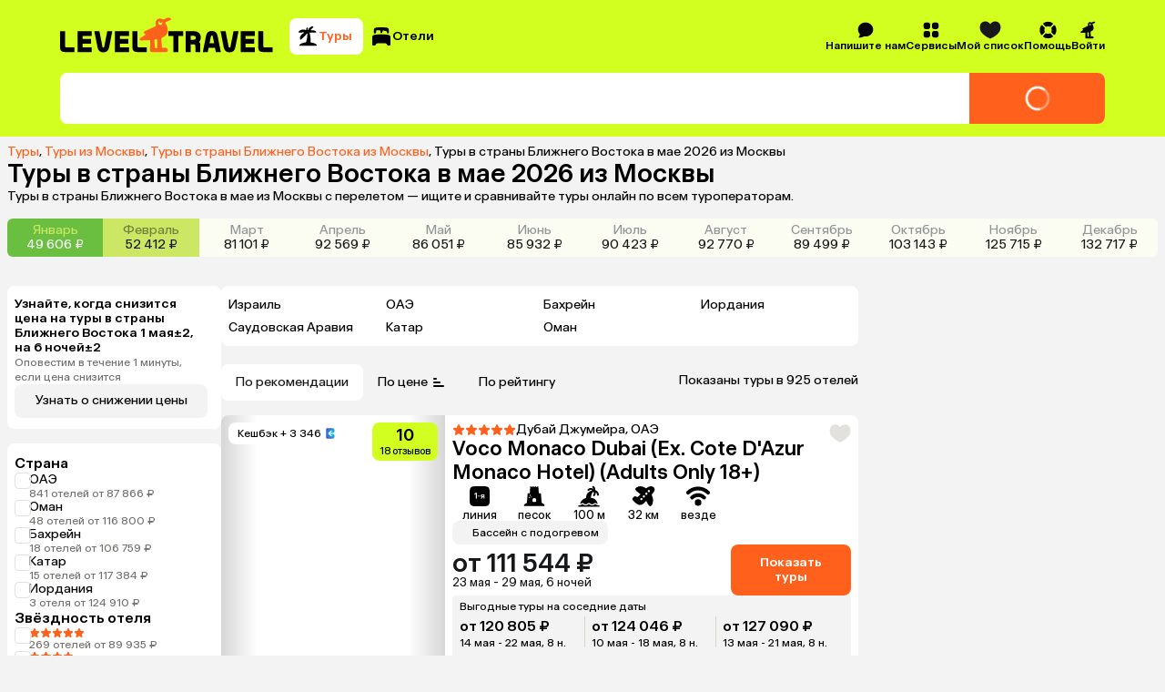

--- FILE ---
content_type: text/css
request_url: https://assets.cdn.level.travel/assets/next/prod/_next/static/css/cfb62b828c61f8aa.css
body_size: 5453
content:
.WishlistSorting_container__ylcV5{display:flex;flex-direction:column;gap:.5em}.WishlistSorting_label__mXfE_{font-size:1rem;line-height:1.25rem}.WishlistSorting_sortingOption__kJzip{display:flex;align-items:center;align-self:stretch;justify-content:space-between;padding:1em .5em}.WishlistSorting_title___yvXd{padding:.5em .5em 0;font-weight:700;font-size:1.125rem;line-height:1.375rem}.RadioButton_radio__Z8p_p{position:relative;width:1.5rem;height:1.5rem;flex-shrink:0;margin:0;-webkit-appearance:none;-moz-appearance:none;appearance:none;outline:none}.RadioButton_radio__Z8p_p:before{position:relative;display:block;width:100%;height:100%;border:.0625rem solid #919499;border-radius:50%;content:"";-o-object-fit:contain;object-fit:contain}.RadioButton_radio__Z8p_p:checked:before{border:none;background:var(--secondary);box-shadow:none}.RadioButton_radio__Z8p_p:checked:after{position:absolute;top:50%;left:50%;display:block;width:50%;height:50%;border-radius:50%;background:#fff;content:"";transform:translate(-50%,-50%)}.PriceFilter_resetFilterItem__yQzAU.PriceFilter_resetFilterItem__yQzAU{padding:.375em .625em .375em .75em;gap:.25em;font-size:.875rem;line-height:1rem}.PriceFilter_deleteIcon__hMjTX{height:1em}.PriceFilter_deleteIcon__hMjTX>path{fill:var(--grey-1)}.PriceFilter_container__YWl8U{position:relative;display:flex;height:7em;flex-direction:column;gap:.5em}.PriceFilter_mobileContainer__qpXqv{height:100%}.PriceFilter_heading__gQOu8{font-size:1.125rem;font-weight:500;line-height:1.25rem}@media (min-width:992px){.PriceFilter_heading__gQOu8{font-size:1rem;line-height:1.25rem}}.PriceFilter_refreshIcon__nVaKZ{position:absolute;right:0;height:1.313em;cursor:pointer}.PriceFilter_refreshIcon__nVaKZ>path{fill:#73716e}.PriceFilter_mobileRefreshIcon__xuNa_{height:1.125em}.PriceFilter_inputContainer__ZLmLA{display:flex;flex-shrink:0;gap:.25em}.PriceFilter_inputItem__zcuUg{position:relative}.PriceFilter_inputItem__zcuUg,.PriceFilter_inputItem__zcuUg .PriceFilter_inputItem__zcuUg{font-size:.875rem;line-height:1rem}.PriceFilter_mobileInputItem__yaPhk{flex-grow:1;font-size:1rem;line-height:1.25rem}.PriceFilter_mobileInputItem__yaPhk .PriceFilter_input__tIvHn{font-size:1rem;line-height:1.25rem}.PriceFilter_input__tIvHn{height:2.438rem;padding:.5rem 1.25rem .5rem 1.563rem;text-align:right}.PriceFilter_leftLabel__JI0BD{left:.5em}.PriceFilter_leftLabel__JI0BD,.PriceFilter_rightLabel__CwUOB{position:absolute;z-index:1;top:50%;pointer-events:none;transform:translateY(-50%)}.PriceFilter_rightLabel__CwUOB{right:.5em}.PriceFilter_disabled__XgXAy{opacity:var(--disabled-opacity)}.PriceSegmentFilter_container__2HYy9{display:flex;height:100%;flex-wrap:nowrap;align-items:flex-end;gap:4px}.PriceSegmentFilter_button__zYTKU{position:relative;min-width:0;flex-grow:1;flex-shrink:0}.PriceSegmentFilter_button__zYTKU:after{position:absolute;bottom:0;left:0;width:100%;height:100%;border-radius:var(--border-radius);background:var(--grey3);content:"";transform:scaleY(-1)}.PriceSegmentFilter_button__zYTKU:hover:after{background:var(--grey2)}.PriceSegmentFilter_selected__YbmuQ:after,.PriceSegmentFilter_selected__YbmuQ:hover:after{background:var(--secondary)}.PriceSegmentFilter_disabled__jEVez:after{opacity:var(--disabled-opacity)}.NoFilteredPrice_resetFilterItem__qBhYf.NoFilteredPrice_resetFilterItem__qBhYf{padding:.375rem .625rem .375rem .75rem;gap:.25rem;text-align:start;font-size:.875rem;line-height:1rem}.NoFilteredPrice_deleteIcon__E0JHh{height:1rem}.NoFilteredPrice_deleteIcon__E0JHh>path{fill:var(--grey-1)}.NoFilteredPrice_disabled___Qdtq{cursor:not-allowed;opacity:.6}.NoFilteredPrice_strikethrough__w00po{text-decoration:line-through}.MobileHotelNameFilterName_container__TpaWE{display:flex;flex-direction:column;gap:.5rem}.MobileHotelNameFilterName_heading__VTEWa{display:flex;font-size:1.125rem;font-weight:500;gap:.25rem;line-height:1.25rem}@media (min-width:992px){.MobileHotelNameFilterName_heading__VTEWa{font-size:1rem;line-height:1.25rem}}.MobileHotelNameFilterName_fakeInput__U44bm,.MobileHotelNameFilterName_input__4pKeJ{position:relative;display:flex;align-items:center;border:.0625rem solid var(--grey2);border-radius:var(--border-radius);gap:.5rem}.MobileHotelNameFilterName_fakeInput__U44bm{padding:.75rem 2.25rem}.MobileHotelNameFilterName_magnifierIcon__k5Rtf{position:absolute;z-index:1;left:.5rem;width:1.25rem;height:1.25rem}.MobileHotelNameFilterName_magnifierIcon__k5Rtf path{fill:var(--grey2)}.MobileHotelNameFilterName_magnifierIconActive__HHISC path{fill:var(--black)}.MobileHotelNameFilterName_placeholder__CjfvJ{color:var(--grey2)}.MobileHotelNameFilterName_innerInput__RMZyF.MobileHotelNameFilterName_innerInput__RMZyF{padding:.75rem 2.25rem;border:none;color:var(--black);font-size:1rem;line-height:1.25rem;outline:none}.MobileHotelNameFilterName_innerInput__RMZyF.MobileHotelNameFilterName_innerInput__RMZyF:-moz-placeholder-shown{color:var(--grey2)}.MobileHotelNameFilterName_innerInput__RMZyF.MobileHotelNameFilterName_innerInput__RMZyF:placeholder-shown{color:var(--grey2)}.MobileHotelNameFilterName_closeIcon__s66Ci{position:absolute;right:.5rem;width:1.25rem;height:1.25rem}.MobileHotelNameFilterName_hotelsNumber__7xSfq.MobileHotelNameFilterName_hotelsNumber__7xSfq{text-align:start}.MobileHotelNameFilterName_hotelListContainer__UEHeA{max-height:100%}.MobileHotelNameFilterName_searchPlaceholder__t7mVJ{margin-top:2.5rem;color:var(--grey2);font-size:1rem;font-style:normal;font-weight:400;line-height:1.25rem;text-align:center}.MobileHotelNameFilterName_topBar__FcBya{position:sticky;z-index:3;top:0;display:flex;flex-direction:column;padding:1rem 0;background:var(--white);gap:1rem}.MobileHotelNameFilterName_topSection__wVzCs{display:flex;justify-content:flex-end}.MobileHotelNameFilterName_cancelButton__rOh1a{color:var(--secondary);cursor:pointer;font-size:1rem}.MobileHotelNameFilterName_modal__RnExU.MobileHotelNameFilterName_modal__RnExU{padding:0 .5rem 1rem}.MobileHotelNameFilterName_emptySearch__uwu9d{display:flex;flex-direction:column;gap:.25rem;text-align:center}.MobileHotelNameFilterName_emptySearchTitle__wWjYg{font-size:1rem;font-style:normal;font-weight:500;line-height:1.25rem}.MobileHotelNameFilterName_emptySearchDescription__Pkuv6{font-size:.875rem;font-style:normal;font-weight:400;line-height:1rem}.SearchModal_container__P3KyN{display:flex;flex-direction:column;gap:.5rem}.SearchModal_heading__8sAjC{display:flex;font-size:1.125rem;font-weight:500;gap:.25rem;line-height:1.25rem}@media (min-width:992px){.SearchModal_heading__8sAjC{font-size:1rem;line-height:1.25rem}}.SearchModal_fakeInput__Fk8Rt,.SearchModal_input__cWFTj{position:relative;display:flex;align-items:center;border:.0625rem solid var(--grey2);border-radius:var(--border-radius);gap:.5rem}.SearchModal_fakeInput__Fk8Rt{padding:.75rem 2.25rem}.SearchModal_magnifierIcon__JowHm{position:absolute;z-index:1;left:.5rem;width:1.25rem;height:1.25rem}.SearchModal_magnifierIcon__JowHm path{fill:var(--grey2)}.SearchModal_magnifierIconActive__WZmVb path{fill:var(--black)}.SearchModal_placeholder__KEJSD{color:var(--grey2)}.SearchModal_innerInput___uXlS.SearchModal_innerInput___uXlS{padding:.75rem 2.25rem;border:none;color:var(--black);font-size:1rem;line-height:1.25rem;outline:none}.SearchModal_innerInput___uXlS.SearchModal_innerInput___uXlS:-moz-placeholder-shown{color:var(--grey2)}.SearchModal_innerInput___uXlS.SearchModal_innerInput___uXlS:placeholder-shown{color:var(--grey2)}.SearchModal_closeIcon__ExUYL,.SearchModal_loader__x3CfX{position:absolute;right:.5rem;width:1.25rem;height:1.25rem}.SearchModal_loader__x3CfX path{fill:var(--black)}.SearchModal_hotelsNumber__1DQrj.SearchModal_hotelsNumber__1DQrj{text-align:start}.SearchModal_hotelListContainer__12mZK{max-height:100%}.SearchModal_searchPlaceholder__iOSpg{margin-top:2.5rem;color:var(--grey2);font-size:1rem;font-style:normal;font-weight:400;line-height:1.25rem;text-align:center}.SearchModal_topBar__x_uuN{position:sticky;z-index:3;top:0;display:flex;flex-direction:column;padding-top:1rem;padding-bottom:1rem;background:var(--white);gap:1rem}.SearchModal_topSection__7BJdL{display:flex;justify-content:flex-end}.SearchModal_cancelButton__d0Cby{color:var(--secondary);cursor:pointer;font-size:1rem}.SearchModal_modal__yDhwY.SearchModal_modal__yDhwY{padding:0 .5rem 1rem}.SearchModal_emptySearch__JXV5s{display:flex;flex-direction:column;gap:.25rem;text-align:center}.SearchModal_emptySearchTitle__sVAQJ{font-size:1rem;font-style:normal;font-weight:500;line-height:1.25rem}.SearchModal_emptySearchDescription__QwGX9{font-size:.875rem;font-style:normal;font-weight:400;line-height:1rem}.PaylatePromoIcon_label__GLMZb{padding:.125rem .375rem;border-radius:.5rem;background:var(--primary);font-size:.75rem;line-height:1rem}.TBankCreditTariffs_container__fnNu4{display:flex;flex-direction:column;gap:1rem}.TBankCreditTariffs_tariffsContainer__unbLq{display:flex;overflow:scroll hidden;justify-content:flex-start;gap:.5rem}@media (min-width:992px){.TBankCreditTariffs_tariffsContainer__unbLq{gap:.75rem}}.TBankCreditTariffs_tariffsContainer__unbLq::-webkit-scrollbar{display:none;-webkit-appearance:none;appearance:none}.TBankCreditTariffs_tariffsContainer__unbLq{-ms-overflow-style:none;scrollbar-width:none}.TBankCreditTariffs_tariff__Xxp8g{display:flex;width:8.25rem;min-width:8.25rem;height:6.25rem;flex-direction:column;padding:.5rem;border:.0625rem solid var(--grey-light);border-radius:var(--border-radius);background:var(--white);color:var(--grey-medium);cursor:pointer}@media (min-width:992px){.TBankCreditTariffs_tariff__Xxp8g{width:12rem;height:8rem;font-size:.875rem;line-height:1rem}}.TBankCreditTariffs_tariff__Xxp8g{font-size:.75rem;line-height:1rem}.TBankCreditTariffs_tariff__Xxp8g>div:last-child{margin-top:auto}.TBankCreditTariffs_activeTab__ryf2j{border-color:var(--secondary)}.TBankCreditTariffs_terms__waPcr{color:var(--black-base);font-weight:500;font-size:.875rem;line-height:1rem}@media (min-width:992px){.TBankCreditTariffs_terms__waPcr{font-size:1.125rem;line-height:1.375rem}}.DefaultAdditionals_container__Tzo74{display:flex;flex-direction:column;align-items:flex-start;color:var(--grey1);gap:1rem;font-size:.75rem;line-height:1rem;letter-spacing:normal}.DefaultAdditionals_container__Tzo74>button{font-size:.875rem;line-height:1rem}.DefaultAdditionals_oferta__TfaYe{display:-webkit-box;overflow:hidden;-webkit-box-orient:vertical;-webkit-line-clamp:4;text-overflow:ellipsis}.DefaultAdditionals_oferta__TfaYe a{color:var(--black);transition:color .15s linear}:is(.DefaultAdditionals_oferta__TfaYe a):hover{color:var(--secondary)}.DefaultAdditionals_oferta__TfaYe.DefaultAdditionals_expanded__h_tp5{-webkit-line-clamp:none;line-clamp:none}.DefaultAdditionals_withExpandButton__G_rMc{display:flex;flex-direction:column;gap:.5rem}.DefaultAdditionals_expandButton__cljlw{display:flex;align-items:center;cursor:pointer;gap:.125rem}.PaylateAdditionals_container__qmlpC{display:grid;align-items:start;grid-gap:.5rem;gap:.5rem;grid-template-columns:auto auto}.PaylateAdditionals_container__qmlpC>:last-child{padding:0}.PaylateAdditionals_mobileContainer__xeSvy{grid-template-columns:auto}.PaylateAdditionals_termsGrid__WgMlH{display:grid;align-items:center;grid-column-gap:1rem;-moz-column-gap:1rem;column-gap:1rem;grid-template-columns:min-content 12.5rem;grid-template-rows:min-content}@media (min-width:992px){.PaylateAdditionals_termsGrid__WgMlH{-moz-column-gap:2.5rem;column-gap:2.5rem}}.PaylateAdditionals_title__F3rJe{font-size:2.5rem;font-weight:500;line-height:2.875rem}.PaylateAdditionals_smallDetails__qpJMo{display:flex;width:18.813rem;flex-wrap:wrap;gap:.5rem;grid-row-start:2;font-size:.75rem;line-height:1rem;letter-spacing:normal}@media (min-width:992px){.PaylateAdditionals_smallDetails__qpJMo{width:20.375rem}}.PaylateAdditionals_smallDetails__qpJMo>a{width:100%}.PaylateAdditionals_infoDescription__kGjo6,.PaylateAdditionals_providedBy__2uCfA{color:var(--grey1)}.PaylateAdditionals_providedBy__2uCfA{width:10.625rem}.PaymentCardForm_container__zBE1w{display:flex;flex-direction:column;gap:1rem}@media (min-width:992px){.PaymentCardForm_container__zBE1w{flex-direction:row}}.PaymentCardForm_cardContainer__p9g9F{display:flex;width:100%;max-width:20.375rem;height:11.25rem;flex-direction:column;flex-shrink:0;padding:.5rem;border-radius:var(--border-radius);background:var(--white);gap:1.37rem}@media (min-width:992px){.PaymentCardForm_cardContainer__p9g9F{width:20.375rem;height:12.5rem}}.PaymentCardForm_cardContainer__p9g9F{font-size:.875rem;line-height:1rem}.PaymentCardForm_payInfo__sQlZ_{display:flex;flex-direction:column;gap:.25rem}.PaymentCardForm_titleWithLogos__4DeGN{display:flex;width:100%;justify-content:space-between;font-weight:500}.PaymentCardForm_description__aUc3Y{color:var(--grey1);font-size:.75rem;line-height:1rem}.PaymentCardForm_inputs__BMoNv{display:grid;grid-gap:.25rem;gap:.25rem;grid-template-columns:4.6fr 1.5fr 1.2fr}@media (min-width:992px){.PaymentCardForm_inputs__BMoNv{gap:.25rem .5rem;grid-template-columns:11.25rem 4rem 3.125rem}}.PaymentCardForm_inputs__BMoNv input{padding:.75rem .5rem;text-overflow:ellipsis;font-size:1rem;line-height:1.25rem}:is(.PaymentCardForm_inputs__BMoNv input)::-moz-placeholder{color:var(--grey3)}:is(.PaymentCardForm_inputs__BMoNv input)::placeholder{color:var(--grey3)}@media (min-width:992px){.PaymentCardForm_inputs__BMoNv.PaymentCardForm_inputs__BMoNv input{padding:.75rem .75rem .75rem .5rem;text-overflow:clip;font-size:.875rem;line-height:1rem}}.PaymentCardForm_label__3NstF{color:var(--grey1);font-size:.75rem;line-height:1rem}.WishlistCardSkeletons_container__8j1eF{display:flex;height:6.375em;align-items:flex-start;border-radius:.5em;background:#fff;box-shadow:0 .125em .25em 0 hsla(51,13%,80%,.8);gap:.5em}.WishlistCardSkeletons_imageMock__sZDTv{width:4em;height:100%;border-radius:.5em 0 0 .5em;background:#e6e9ee}.WishlistCardSkeletons_mainInfo__hzW4o{display:flex;flex:1 0;flex-direction:column;align-items:flex-start;padding:.5em 0}.WishlistCardSkeletons_topPart__1POgR{display:flex;height:3.75em;flex-direction:column;align-items:flex-start;margin-bottom:.75em}.WishlistCardSkeletons_topLines__3pmv_{background-color:#dfe0e4}.WishlistCardSkeletons_topLines__3pmv_:not(:last-child){background-color:var(--grey-medium)}.WishlistCardSkeletons_topLines__3pmv_:first-child{width:9.25rem}.WishlistCardSkeletons_topLines__3pmv_:nth-child(2){width:10.625rem}.WishlistCardSkeletons_topLines__3pmv_:nth-child(3){width:5.625rem}.WishlistCardSkeletons_bottomLines__c9tTJ:first-child{width:8.75rem}.WishlistCardSkeletons_bottomLines__c9tTJ:nth-child(2){width:6.875rem}.WishlistCardSkeletons_hotelStars__cuifw{display:flex;margin-bottom:.5em;font-size:1rem;gap:.125em}.WishlistCardSkeletons_hotelStars__cuifw>svg{height:.75em}:is(.WishlistCardSkeletons_hotelStars__cuifw>svg)>path{fill:transparent;stroke:var(--grey-light)}.WishlistCardSkeletons_sticks__z9hx0{display:flex;flex-direction:column}.WishlistCardSkeletons_sticks__z9hx0 *+*{margin-top:.75em}.Flights_container__zGG9u{display:flex;max-width:100%;flex:1 1;flex-direction:column;gap:1rem}.FlightsProgressBar_container__Jn8G4{position:relative;width:100%;height:2.5rem;padding:.75rem;border-radius:.5rem;background-color:var(--white);color:var(--black);font-size:.875rem;line-height:1rem}.FlightsProgressBar_filler__Y0v9c{position:absolute;border-radius:.5rem;background-color:var(--lime,#d2ff1f);inset:0;transition:right .3s linear}.FlightsProgressBar_looking__j1pbl{position:relative}.FilterTabs_container__5Wtpf{display:flex;overflow:scroll;align-self:stretch;gap:.25rem}.FilterTabs_tab__BUHfo{width:-moz-max-content;width:max-content;flex-shrink:0;padding:.75rem 1rem;cursor:pointer;font-size:.875rem;line-height:1rem}.FilterTabs_tab__BUHfo span{color:var(--gray-2)}.FilterTabs_active__bpn3H{border-radius:.5rem;background-color:var(--white)}.FlightsBanners_bannersWrapper__v_l_L{display:flex;gap:1rem}.FlightsBanners_container__eYZac{position:relative;display:flex;width:100%;min-height:4.5rem;flex:1 1;align-items:center;justify-content:space-between;padding:0 1.25rem 0 1rem;border-radius:.5rem;background:var(--white);cursor:pointer;gap:1rem}.FlightsBanners_text__Oc9Hx{font-size:1.125rem;line-height:1.375rem;font-weight:500}.FlightsBanners_cross__INxeT{position:absolute;top:.5rem;right:.5rem;cursor:pointer}.FlightsBanners_modalText__CNeQr{width:40rem}.FlightCard_container__UgS8z{position:relative;display:flex;flex-direction:column;padding:.5rem;border-radius:.5rem;background:var(--white);gap:.5rem}@media (min-width:992px){.FlightCard_container__UgS8z{display:grid;padding:1rem;grid-gap:1rem 1.5rem;gap:1rem 1.5rem;grid-template-columns:minmax(max-content,auto) minmax(15.625rem,max-content);grid-template-rows:auto min-content auto}}.FlightCard_back__Jl4kq,.FlightCard_nights__ZRjbZ,.FlightCard_to__Zs4Z8{grid-column:1/2}.FlightCard_nights__ZRjbZ{display:flex;align-items:center;color:#73716e;gap:.25rem;grid-row:2/3;font-size:.75rem;line-height:1rem}@media (min-width:992px){.FlightCard_nights__ZRjbZ{font-size:.875rem;line-height:1rem;margin-left:1.25rem}}.FlightCard_nights__ZRjbZ>span:last-child{width:auto}.FlightCard_separator__STRn8{flex-grow:1;background:#e3e1dd}.FlightCard_to__Zs4Z8{grid-row:1/2}.FlightCard_back__Jl4kq{grid-row:3/4}.FlightLabels_label__yOOhw{position:absolute;top:-.75rem;left:2.25rem;padding:.3125rem .625rem;border-radius:.5rem;font-size:.75rem;line-height:1rem}.FlightLabels_cheapest__msfb_{background:#d2ff1f}.FlightLabels_cheapestDirect__C25sZ{background:var(--secondary);color:var(--white)}.OneWayFlight_direction__EXjAC{position:absolute;left:-.5rem;display:none;height:100%;justify-content:center;aspect-ratio:1/1;color:#b3aea3;transform:rotate(-90deg) translate(0);font-size:.875rem;line-height:1rem}@media (min-width:992px){.OneWayFlight_direction__EXjAC{display:flex}}.OneWayFlight_container__5Gid3{position:relative;display:flex;flex-direction:column;gap:.5rem}@media (min-width:992px){.OneWayFlight_container__5Gid3{padding:0 1.25rem;gap:1rem}}.OneWayFlight_container__5Gid3 button{width:-moz-max-content;width:max-content}.OneWayFlight_timings__Z_7X5{display:flex;flex-wrap:wrap;gap:1rem}div.OneWayFlight_hide__05JKV>:not(:first-child){display:none}div.OneWayFlight_tooltip__Lpd9L{width:auto}.OneWayFlight_route__WOiYi{display:grid;margin-left:-1rem;grid-gap:.5rem;gap:.5rem;grid-template-columns:min-content min-content;grid-template-rows:min-content min-content}.OneWayFlight_airportDateTime__jG32B{display:flex;width:6.25rem;flex-direction:column;font-size:.875rem;line-height:1rem}.OneWayFlight_time___8gpG{font-size:1.375rem;line-height:1.625rem;font-weight:500}.OneWayFlight_airlineLogo__oxVvw{margin-left:0}@media (min-width:992px){.OneWayFlight_airlineLogo__oxVvw{margin-left:auto}}.OneWayFlight_mobileAirlines__oU4d3{display:flex;align-items:center;margin-left:-.5rem;color:#73716e;font-size:.75rem;line-height:1rem}@media (min-width:992px){.OneWayFlight_mobileAirlines__oU4d3{display:none}}.OneWayFlight_plane__dHL7q{grid-column:1/2;grid-row:2/3}.OneWayFlight_duration__BsicX{width:-moz-max-content;width:max-content;margin:0 auto;color:#73716e;grid-column:2/3;grid-row:1/2;font-size:.75rem;line-height:1rem}.OneWayFlight_routeIcon__UI1EP{grid-column:2/3;grid-row:2/3}@media (min-width:992px){.OneWayFlight_mobile__YEURV{display:none}}.OneWayFlight_desktop__cxiPZ{display:none}@media (min-width:992px){.OneWayFlight_desktop__cxiPZ{display:block}}.Luggage_container__Dusj4{position:relative;z-index:1;display:flex;gap:.5rem;font-size:.75rem;line-height:1rem}.Luggage_container__Dusj4,.Luggage_tooltip__Wcj5Q{width:-moz-max-content;width:max-content}.LuggagePresence_noLuggage__QwBNt path{fill:#b3aea3}.LuggagePresence_noLuggage__QwBNt{color:#b3aea3}.LuggagePresence_luggageItem__masBY{display:flex;align-items:center;gap:.12rem}.LuggageTooltip_container__OJ0gD{display:grid;align-items:center;grid-gap:.5rem;gap:.5rem;grid-template-columns:auto auto;grid-template-rows:auto auto;white-space:normal;font-size:.75rem;line-height:1rem}.TransitionTooltip_tooltipContainer__0oS06{display:flex;flex-direction:column;gap:.25rem;font-size:.875rem;line-height:1rem}.TransitionTooltip_tooltipTitle__zfBl4{font-weight:500}.TransitionTooltip_transitionDetails__2jlNM{display:flex;gap:.25rem}.FlightFeatures_container__d3zOf{z-index:1;display:flex;flex-wrap:wrap;color:#73716e;gap:.25rem .5rem;font-size:.75rem;line-height:1rem}@media (min-width:992px){.FlightFeatures_container__d3zOf{font-size:.875rem;line-height:1rem;gap:1rem}}.FlightFeatures_withIcon__RqtYW{display:flex;align-items:center;cursor:pointer;gap:.25rem}.FlightFeatures_moon__P8wGo{width:1rem;height:1rem;fill:#73716e}.FlightFeatures_moon__P8wGo>path{stroke:#73716e}.FlightFeatures_plane__7LVr8 path{fill:#73716e}.ChangableFlight_container__69h5M{position:relative;display:flex;align-items:center;justify-content:center;grid-column:1/2;grid-row:1/4}.ChangableFlight_container__69h5M>:first-child{position:absolute;inset:0}.ChangableFlight_warning__B6uMo{position:relative;z-index:2;display:flex;width:17.5rem;flex-direction:column;align-items:center;justify-content:center;padding:.75rem;border-radius:.5rem;background:#f3f3f3;gap:.125rem;text-align:center}.ChangableFlight_warning__B6uMo>button{color:var(--secondary)}.ChangableFlight_warning__B6uMo{font-size:.875rem;line-height:1rem}.ChangableFlight_title__h_zfj{font-size:1rem;line-height:1.25rem;font-weight:500}.FlightSkeleton_container__MsyRu>span{display:flex;width:-webkit-fill-available;width:-moz-available;width:stretch;align-items:center;justify-content:center}.FlightSkeleton_container__MsyRu{color:#b3aea3}.OneWayFlightSkeleton_routeIcon__jCvJB circle,.OneWayFlightSkeleton_routeIcon__jCvJB path{stroke:#e3e1dd}.OneWayFlightSkeleton_short__tpUdi{display:block}@media (min-width:992px){.OneWayFlightSkeleton_short__tpUdi{display:none}}.OneWayFlightSkeleton_long__m55BL{display:none}@media (min-width:992px){.OneWayFlightSkeleton_long__m55BL{display:block}}.OneWayFlightSkeleton_features__6k0cl{display:inline-flex;align-items:center;gap:.25rem;font-size:.75rem;line-height:1rem}.OneWayFlightSkeleton_plane__7QwP4 path{fill:#b3aea3}.OneWayFlightSkeleton_skeletonTimings__c1wCk{display:flex;flex-direction:column;margin-top:.75rem;gap:1.25rem}.OneWayFlightSkeleton_skeletonTimings__c1wCk .OneWayFlightSkeleton_time__QOFzC{width:4rem}.OneWayFlightSkeleton_skeletonTimings__c1wCk .OneWayFlightSkeleton_airport__9uKL0{width:.5rem}.FlightSidePanelSkeleton_container__B3Z2d{display:flex;flex-direction:column;padding:1rem .5rem .5rem;border-radius:.5rem;margin-top:auto;background:#f3f3f3;gap:1.67rem;grid-column:2/3;grid-row:1/4}.FlightSidePanelSkeleton_container__B3Z2d button:disabled{background:#e3e1dd}.FlightSidePanelSkeleton_sticks__kuZ9w{display:flex;flex-direction:column;gap:1rem}:is(.FlightSidePanelSkeleton_sticks__kuZ9w>span):first-child,:is(.FlightSidePanelSkeleton_sticks__kuZ9w>span):nth-child(3){width:7.5rem}:is(.FlightSidePanelSkeleton_sticks__kuZ9w>span):nth-child(4){width:11.75rem}.FlightSidePanelSkeleton_rotated__w10PN{display:flex;margin:.7rem 0}.FlightSidePanelSkeleton_rotated__w10PN>span{width:1.4142rem;transform:rotate(135deg)}:is(.FlightSidePanelSkeleton_rotated__w10PN>span)+:is(.FlightSidePanelSkeleton_rotated__w10PN>span){margin-left:-.7rem}.FlightSidePanel_container__3Hi7r{display:flex;flex-direction:column;gap:.5rem;grid-column:2/3;grid-row:1/4;font-size:.875rem;line-height:1rem}.FlightSidePanel_blockWrapper__BbDuX{display:flex;flex-direction:column;padding:.75rem;border-radius:.5rem;background:#f3f3f3;gap:.75rem}.FlightSidePanel_blockWrapper__BbDuX:first-child{align-items:center;cursor:pointer}.FlightSidePanel_priceAndCashback__wk9Yf{display:flex;gap:1rem}.FlightSidePanel_fullPrice__Cy_8b{font-size:1.375rem;line-height:1.625rem;font-weight:500}.FlightSidePanel_availability__JKgnD{margin:0 auto}.FlightSidePanel_highlighted__tFvIm{font-weight:500}.LuggageDetails_container___QWCO{display:flex;flex-direction:column;gap:.5rem;font-size:.875rem;line-height:1rem;white-space:normal}.TransferAndInsurance_additionals__rvY9x{display:flex;flex-direction:column;gap:.25rem}.TransferAndInsurance_highlighted__CZBH5{font-weight:500}.TransferAndInsurance_includedList__YAgRg{display:grid;justify-content:start;grid-gap:.25rem;gap:.25rem;grid-template-columns:auto auto}.TransferAndInsurance_excluded__iWEoq{color:var(--secondary)}.FiltersPopup_stickyButton__7mRO_{position:sticky;right:auto;bottom:.5rem;left:auto}@media (min-width:992px){.FiltersPopup_stickyButton__7mRO_{display:none}}.FiltersPopup_hidePanel__0iB84{color:var(--secondary);text-align:right}.Testimonials_container__Wj2_U{display:flex;flex-direction:column;padding:1rem;border-radius:.5rem;background:var(--white);gap:1rem}.Testimonials_title__gpj2d{font-size:1.375rem;line-height:1.625rem}.Testimonials_loadMore__4Jw_u{width:-moz-max-content;width:max-content;padding:.75rem 1rem;border-radius:.5rem;background:var(--white,#fff)}.Testimonial_item__E7Z6Y{display:flex;gap:1rem}.Testimonial_avatar__9bL8C{border-radius:50%}.Testimonial_mobileAvatar__SEqe4{display:none}@media not all and (min-width:768px){.Testimonial_avatar__9bL8C{display:none}.Testimonial_mobileAvatar__SEqe4{display:block;border-radius:50%}.Testimonial_text__zN_QP{font-size:.75rem;line-height:1rem;padding:0}.Testimonial_titleContainer__xMjTJ{flex-direction:column;justify-content:center}}.Testimonial_content__ajivn{display:flex;flex-direction:column;gap:.5rem}.Testimonial_header__oxSFT{display:flex;gap:1rem}.Testimonial_titleContainer__xMjTJ{display:flex;gap:.25rem}.Testimonial_text__zN_QP{color:var(--black);font-size:.875rem;line-height:1rem}.Testimonial_title__Oqmqh{font-weight:500}.Testimonial_testimonial__dCKz8{-webkit-hyphens:auto;hyphens:auto}.Testimonial_addon__wQvWW{display:flex;align-items:center;gap:.4375rem}

--- FILE ---
content_type: text/css
request_url: https://assets.cdn.level.travel/assets/next/prod/_next/static/css/acf1930fc8a7fc19.css
body_size: 7709
content:
.HotelsRelink_container__st7rS{padding:16px;border-radius:.5em;margin-top:8px;background-color:var(--white)}.HotelsRelink_header__RKRci{font-weight:500;font-size:1.375rem;line-height:1.625rem}.HotelsRelink_headerMobile__h3qXd{font-size:1.125rem;line-height:1.375rem}.HotelsRelink_hotelsRelink__ICYx1{display:flex;flex-direction:column;margin-top:8px;gap:12px}.HotelsRelinkItem_hotelsRelinkItem__LYy1I{display:flex;align-items:center;justify-content:space-between;color:var(--black);font-size:14px;gap:20px;line-height:16px}.HotelsRelinkItem_hotelsRelinkItem__LYy1I:hover{color:var(--secondary)}.HotelsRelinkItem_hotelsRelinkItem__LYy1I .HotelsRelinkItem_hotelRating__BH0pQ{width:30px;min-width:30px;height:20px;font-size:.875rem;line-height:1rem}.HotelRating_container__2W0rb{display:flex;flex-direction:column;align-items:center;justify-content:center;padding:.1875rem .5rem;border-radius:var(--border-radius);background:var(--background);color:var(--black)}.HotelRating_containerHighRate__RovsS{background:var(--primary)}.HotelRating_rating__Zt6HL{font-size:1.125rem;line-height:1.375rem;font-weight:500}.HotelRating_reviews__3ITrg{font-size:.68rem;line-height:.875rem}.HotelCardLocation_text__xAfrJ{color:var(--black);font-size:.875rem;line-height:1rem}.HotelCardLocation_locationMobile__3hN4L{color:var(--white)}.HotelCardTitle_title__O5_5a{color:var(--black);font-weight:500;text-decoration:none;font-size:1.375rem;line-height:1.625rem}.HotelCardTitle_title__O5_5a:active,.HotelCardTitle_title__O5_5a:visited{color:#000}.HotelCardTitle_titleMobile__EYj_w{color:var(--white);display:-webkit-box;overflow:hidden;-webkit-box-orient:vertical;-webkit-line-clamp:2;text-overflow:ellipsis;font-size:1.375rem;line-height:1.625rem}.HotelCardTitle_titleMobile__EYj_w:active,.HotelCardTitle_titleMobile__EYj_w:visited{color:#fff}.HotelCardTitle_titleMapCard__Rahwa{font-size:16px;line-height:20px}.HotelCardFeatures_featuresContainer__pMTni{display:flex;overflow:auto hidden;justify-content:flex-start;color:#000;gap:.25rem}.HotelCardFeatures_featuresContainer__pMTni::-webkit-scrollbar{display:none;-webkit-appearance:none;appearance:none}.HotelCardFeatures_featuresContainer__pMTni{-ms-overflow-style:none;scrollbar-width:none}.HotelsFeature_feature__j0bze{display:flex;flex-direction:column;align-items:center;justify-content:center}.HotelsFeature_featureMobile___ATNQ{width:3.875rem;min-width:3rem}.HotelsFeature_icon__jApQV{font-size:.7rem}.HotelsFeature_icon__jApQV svg{width:60px;height:26px}.HotelsFeature_label__fPCmY{font-size:.8rem}.BeachLineFeature_iconContainer__SbHNq{position:relative;line-height:1}.BeachLineFeature_iconLabel__M1cIo{position:absolute;top:50%;left:50%;transform:translate(-50%,-50%)}.HotelCardLabels_labelsContainer__2nGQi{display:flex;overflow:hidden;width:100%;flex-wrap:wrap;gap:4px}.HotelCardLabels_mapLabelsContainer__0qPXD{flex-direction:column}.HotelCardLabel_label__WZyHz{display:flex;width:-moz-fit-content;width:fit-content;align-items:center;padding:5px 10px 5px 8px;border-radius:8px;background-color:#f3f3f3;gap:.25em}.HotelCardLabel_textWrapper__i_1VA{overflow:hidden;color:var(--black);cursor:default;font-weight:400;text-overflow:ellipsis;font-size:.75rem;line-height:1rem}.HotelCardPriceBlock_priceContainer__owsAw{display:flex;width:100%;flex-direction:column;justify-content:center;gap:4px}.HotelCardPriceBlock_styledPrice__Kj8Pg{display:flex;flex-direction:column;color:#17181a;cursor:default;font-weight:500;gap:2px;line-height:1;white-space:nowrap}.HotelCardPriceBlock_instantConfirmIcon__ADvrT{width:28px;height:28px;flex-shrink:0;margin-right:4px}.HotelCardPriceBlock_styledHotelCardPrice__wVGo4{display:flex;align-items:center}.HotelCardPriceBlock_styledHotelCardPriceMobile__IM1nj{flex-wrap:wrap}.HotelCardPriceBlock_styledPriceMapCard___9QU3{font-size:1.375rem}.HotelCardPriceBlock_styledPriceDesktop__JyVS3{font-size:1.75rem}.HotelCardPriceBlock_styledPriceMobile__i2HvU{font-size:1.375rem;line-height:1.625rem}.HotelCardPriceBlock_priceContainerContent__OIRcx{display:flex;align-items:center;justify-content:space-between;gap:8px}.HotelCardPriceBlock_price__NJiug{display:flex;align-items:flex-end;justify-content:space-between;gap:.38rem}.HotelCardPriceBlock_button__8E4pU{width:8.25rem;padding:.75rem 1rem;font-weight:500;font-size:.875rem;line-height:1rem}.HotelCardPriceBlock_hotelButton__gr5Mv{padding:.438rem 0}.HotelCardDates_dates__OImb_{color:var(--black-base);font-size:.8rem;font-weight:400;line-height:.875rem}.HotelCardDates_dates__OImb_:active,.HotelCardDates_dates__OImb_:visited{color:var(--black-base)}.HotelCardAvailability_container__kV_CH{font-size:.75rem;line-height:1rem}.HotelCardAvailability_containerInAdjacentToursBlock__ygw3X{white-space:break-spaces;font-size:.75rem;line-height:1rem}.HotelCardAvailability_warningTextPlacesEnd__dl1Nd{color:var(--secondary);line-height:1rem}.DesktopMapHotelCard_cardContainer__w__o5{display:block;overflow:hidden;min-height:192px;border-radius:8px;background-color:#fff}.DesktopMapHotelCard_cardContent__K2ND1{display:flex;min-height:192px}.DesktopMapHotelCard_galleryContainer__ZiJVo{width:200px;min-height:100%}.DesktopMapHotelCard_hotelInfo___zwNU{width:100%;min-width:0;min-height:192px;flex-direction:column;padding:8px;gap:8px}.DesktopMapHotelCard_hotelInfo___zwNU,.HotelCardMapTitleBlock_container__daBbr{display:flex;justify-content:space-between}.HotelCardMapTitleBlock_buttonsBlock__S3k8_{display:flex;gap:12px}.HotelCardMapTitleBlock_buttonsBlock__S3k8_ .HotelCardMapTitleBlock_closeButton__Hy9mN{display:flex;width:24px;height:24px;align-items:center;justify-content:center;padding:0;border-radius:50%;background:#e6e9ee;cursor:pointer}:is(.HotelCardMapTitleBlock_buttonsBlock__S3k8_ .HotelCardMapTitleBlock_closeButton__Hy9mN):hover{filter:brightness(75%)}.HotelCardMapTitleBlock_close__O1nxY{width:.75rem;height:.75rem}.HotelCardMapTitleBlock_close__O1nxY>path{fill:var(--grey1)}.HotelCardMapTitleBlock_starsAndLocation__5it_Z{display:flex;gap:.25rem}.MobileHotelCard_container__BhcZH{overflow:hidden;border-radius:8px;background-color:var(--white)}.MobileHotelCard_hotelInfo__FSusR{display:flex;flex-direction:column;padding:8px;gap:8px}.ThumbsGallery_thumbsGallery__nHcjJ{height:2.5em}.ThumbsGallery_thumbsGallerySlide__IHQ0D.ThumbsGallery_thumbsGallerySlide__IHQ0D{width:60px;height:100%;-o-object-fit:cover;object-fit:cover;opacity:.5;transition:opacity .3s,transform .3s,border-color .3s}.ThumbsGallery_thumbsGallerySlide__IHQ0D.ThumbsGallery_activeThumb__pLeUm{opacity:1}.ThumbsGallery_thumbsGalleryVideoContainer__ENiku{width:3.75rem;height:2.5rem}.HotelHeader_hotelHeader__pPg8K{position:relative;display:flex;flex-direction:column;padding:1em;border-radius:.5em .5em 0 0;background:var(--white);gap:.75em}.HotelHeader_hotelHeaderMobile__z48Ig{padding:.5em}.HotelHeader_hotelStars__OpXA5{display:flex}.HotelHeader_hotelStars__OpXA5:empty{display:none}.HotelHeader_topBlock__cYF54{display:flex;align-items:center;margin-right:3em;gap:.5em}.HotelHeader_topBlockMobile__X9B16{margin-right:.5em}.HotelHeader_middleBlock__ERI0R{display:flex;align-items:center;gap:.5em}.HotelHeader_hotelStar__Xzh_O{width:.875em;height:.875em}.HotelHeader_hotelName__MSoMO{display:inline;margin-right:.2857em;font-size:1.75rem;font-weight:500;line-height:1.21em}.HotelHeader_hotelNameMobile__1c2CJ{font-size:1.375rem;font-weight:500;line-height:1.18em}.HotelHeader_shortInfo__6G4DA{font-size:.875rem;line-height:1.14em}.Breadcrumbs_breadcrumbsMobile__i78AH,.Breadcrumbs_breadcrumbsWrapper___t6B5{overflow:hidden;text-overflow:ellipsis;white-space:nowrap}.Breadcrumbs_breadcrumbsMobile__i78AH{height:1em;margin-right:2em}.Breadcrumbs_breadcrumb__rY2VK{display:inline;font-size:.875rem;line-height:1.14em}.Labels_labelList__x3tfP{display:flex;flex-wrap:wrap;align-content:center;align-items:center;gap:.5em}.Labels_labelListMobile__RGQNZ{gap:.25em}.Labels_label__SMdzb{display:flex;align-items:center;padding:.43em .86em .43em .57em;border-radius:.57em;background:var(--background);font-size:.875rem;gap:.29em;line-height:1.14em}.Labels_labelMobile__CowIt{font-size:.75rem;line-height:1.17em}.Labels_iconWrapper__zBAj9{position:relative;width:1em;height:1em}.Labels_iconWrapperMobile__4tCWx{width:.875em;height:.875em}.Labels_bubbleClassName__COgP8{font-size:.75rem;line-height:1.17em}.Labels_questionMark__fnoP4{width:1em;height:1em;flex-shrink:0}.Labels_showMoreButton__ZoGCQ{color:var(--grey1);cursor:pointer;font-size:.875rem;line-height:1.1429em}.Label_label__EqXAQ{display:flex;align-items:center;padding:.3125rem .5rem .3125rem .625rem;border-radius:.5em;background:var(--background);gap:.25em}.Label_icon__7gnUp,.Label_questionMark__jGafy{width:.875em;height:.875em;flex-shrink:0}.Label_labelText__gjP5y{overflow:hidden;text-overflow:ellipsis;white-space:nowrap}.Label_labelText__gjP5y,.Label_tooltipContent__5RJDL{font-size:.75rem;line-height:1.1667em}.Label_blueLabel__Dm_Dq{background:#0c73fe;color:var(--white)}.Label_blueLabelQuestionMark__Q62SU path{fill:var(--white)}.Label_limeGreen__dv9P2{background:var(--primary)}.HotelCardAdjacentTours_title__96bHA{padding:0 4px;color:var(--black);font-size:.75rem;line-height:1rem}.HotelCardAdjacentTours_adjacentTours___2YkY{width:100%;padding:4px;border-radius:4px;background:#f3f3f3}.HotelCardAdjacentTours_toursContainer__XrkWC{display:flex;font-size:.75rem;line-height:1rem}.AdjacentTour_suggestedItemLink___cyLl{position:relative;flex:1 1;padding:4px;color:var(--black);text-decoration:none}.AdjacentTour_row__9ziYl{display:flex;align-items:center;white-space:nowrap}.AdjacentTour_price__i3ofS{display:flex;align-items:center;font-weight:500;font-size:1rem;line-height:1.25rem}.AdjacentTour_planeIcon__dpZiM{width:14px;height:14px;margin-right:2px;margin-left:2px}.AdjacentTour_moonIcon__4jFZw{width:10px;height:10px;margin-right:2px;margin-left:2px}.AdjacentTour_moonIcon__4jFZw path{fill:#4d4d4d}.AdjacentTour_suggestedItemLink___cyLl:hover{color:var(--secondary);cursor:pointer}.AdjacentTour_suggestedItemLink___cyLl:hover,.AdjacentTour_suggestedItemLink___cyLl:hover .AdjacentTour_price__i3ofS{color:var(--secondary)}.AdjacentTour_suggestedItemLink___cyLl:hover .AdjacentTour_planeIcon__dpZiM path{stroke:#007aff}.AdjacentTour_suggestedItemLink___cyLl:hover .AdjacentTour_moonIcon__4jFZw path{fill:#007aff}.AdjacentTour_suggestedItemLink___cyLl:not(:first-child){padding-left:8px}.AdjacentTour_suggestedItemLink___cyLl:not(:first-child):before{position:absolute;top:3px;left:0;width:1px;height:calc(100% - 10px);background:#d6d5c9;content:""}.AdjacentTour_instantConfirmIcon__RLYZq{height:16px}.HotelCardPenalizedFilters_container__agah1{display:flex;flex-flow:row wrap;align-items:flex-start;margin-top:.5rem;gap:.5rem}.DesktopHotelCard_container__T4QhW{overflow:hidden;border-radius:8px;background-color:var(--white)}.DesktopHotelCard_cardContent__0Ju0e{display:flex;min-height:220px}.DesktopHotelCard_galleryContainer__jhe2y{min-width:246px;min-height:100%}.DesktopHotelCard_hotelInfo__ada11{display:flex;width:100%;min-height:220px;flex-direction:column;justify-content:space-between;padding:8px;gap:8px}.DesktopHotelCard_topPart__snYI5{margin-bottom:8px}.DesktopHotelCard_flexContainer__NcEjb{display:flex;flex-direction:column;align-items:start;gap:8px}.HotelCardTitleBlock_locationContainer__BBG0f{display:flex;align-items:center;gap:4px}.HotelCardTitleBlock_titleBlock__nGmHk{display:flex;width:100%;justify-content:space-between}.HotelListLoader_loaderContainer__3mlHq{display:flex;align-items:center;justify-content:center}.HotelListLoader_loader__Lv8IX{width:4rem;height:4rem}.HotelListLoader_loader__Lv8IX path{fill:var(--grey2)}.PageDescription_description__H098q{min-width:43.75rem;margin-bottom:1rem;font-size:1rem;line-height:1.25rem}.PageDescription_descriptionMobile__0d8Q6{min-width:100%;font-size:.875rem;line-height:1rem}.MapWrapper_portal__3Xlnc{position:fixed;z-index:1;overflow:hidden;inset:0}.PageContainer_container__AeMdq{min-width:960px;background-color:#f3f3f3}.PageContainer_mobileContainer__Em2E9{min-width:230px}.PageContainer_wrapper__gja7F{padding:0 8px;margin-top:24px}.PageContainer_mobileWrapper__HU3k0{padding:0;margin-top:8px}.Header_headerContainer__xJ7mk{display:flex;flex-direction:column;padding:8px;gap:4px}.Header_breadcrumbs__G4vYq{font-size:.875rem;line-height:1rem}.Header_header__Od0OY{font-weight:500;font-size:1.375rem;line-height:1.625rem}@media (min-width:992px){.Header_header__Od0OY{font-size:1.75rem;line-height:2.125rem}}.Header_description__IW0a5{font-size:.875rem;line-height:1rem}.Header_link__tOcTO{color:var(--secondary)}.Breadcrumbs_breadcrumbsMobile__xoffs,.Breadcrumbs_breadcrumbsWrapper__LPLhu{overflow:hidden;text-overflow:ellipsis;white-space:nowrap}.Breadcrumbs_breadcrumbsMobile__xoffs{height:1em;margin-right:2em}.Breadcrumbs_breadcrumb__GdZqp{display:inline;font-size:.875rem;line-height:1.14em}.MonthSegments_container__jB1Lv{padding:0;border-radius:4px;margin:16px 0 0;background-color:transparent;box-shadow:none;font-size:.875rem;line-height:1rem}.MonthSegments_mobileContainer__f1F_f{padding:0;background-color:transparent;font-size:.75rem}.MonthSegments_monthsContainer__njDYE{display:flex;width:100%;cursor:pointer;overflow-y:hidden}.MonthSegments_monthsContainer__njDYE::-webkit-scrollbar{display:none;-webkit-appearance:none;appearance:none}.MonthSegments_monthsContainer__njDYE{-ms-overflow-style:none;scrollbar-width:none}.Footer_footer__aVbev{padding:12px 8px;background:var(--white)}@media (min-width:992px){.Footer_footer__aVbev{width:100%;justify-content:space-around;padding:24px 58px}}.Footer_footerContent__orQaq{max-width:var(--xl-screen);margin:0 auto;gap:40px}.Footer_mainSection__4Mjee{display:flex;flex-direction:column;gap:16px}@media (min-width:992px){.Footer_mainSection__4Mjee{display:grid;grid-column-gap:24px;-moz-column-gap:24px;column-gap:24px;grid-template-columns:repeat(4,1fr)}}.OperatorDropdown_dropdownArrowActive__sEhzA{rotate:180deg}.OperatorDropdown_dropdownArrowActive__sEhzA path{fill:var(--secondary)}.OperatorDropdown_dropdownTitle__Thy5P{display:flex;align-items:center;cursor:pointer;gap:.12em}.OperatorDropdown_dropdownTitle__Thy5P:hover{color:var(--secondary)}.OperatorDropdown_dropdownTitle__Thy5P:hover path{fill:var(--secondary)}.OperatorDropdown_dropdownTitleActive__PvRIQ{color:var(--secondary)}.OperatorDropdown_dropdownArrow__rC0lC{width:.5em;height:.5em}.OperatorDropdown_dropdownTitleText___e09q{font-size:.75rem;line-height:1.1667rem}.OperatorDropdown_dropdown__tj3tH{z-index:10;display:flex;width:18.75em;flex-direction:column;padding:.5em;border-radius:.5em;background:var(--white);box-shadow:0 4px 8px 0 rgb(0 0 0/6%),0 0 0 1px hsla(0,0%,42%,.08);gap:.5rem}.OffersList_offersList__tcV9O{overflow:auto;max-height:12.75em}.OffersList_offersListMobile__vk87V{display:flex;max-height:100%;flex-direction:column;padding-bottom:1em}.OffersList_dropdownTitle__RALqy{display:flex;flex-direction:column;padding-bottom:1em;gap:.12em}.OffersList_dropdownDate__U8d2J{font-size:1rem;font-weight:500;line-height:1.25em}.OffersList_dropdownDateMobile__aVPeo{font-size:1.125rem;line-height:1.2222em}.OffersList_dropdownOtherOffers__55jgc{font-size:1rem;font-weight:500;line-height:1.25em}.OffersList_dropdownOtherOffersMobile__TMpDz{font-size:1.125rem;line-height:1.2222em}.OffersList_listItem__AkTxr{position:relative;display:flex;flex-direction:column;padding:.75em 0;border-bottom:.0625em solid var(--grey3);cursor:pointer}.OffersList_listItem__AkTxr:first-child{border-top:.0625em solid var(--grey3)}.OffersList_listItem__AkTxr:last-child{border-bottom:none}.OffersList_loaderContainer__eTiA2{position:absolute;top:0;display:flex;width:100%;height:100%;align-items:center;justify-content:center;background:var(--white)}.OffersList_loader___Tbq7{width:1.5em;height:1.5em}.OffersList_loader___Tbq7 path{fill:var(--black)}.OffersList_firstRow__mAgD3{display:flex;align-items:center;justify-content:space-between}.OffersList_hr__U83OU{width:100%;height:.0625em;border:none;margin:.5rem 0;background:var(--grey3)}.OffersList_operator__hNsVu{font-size:.875rem;line-height:1.1429em}.OffersList_operatorMobile__sbuDz,.OffersList_price__zJIlT{font-size:1.125rem;font-weight:500;line-height:1.222em}.OffersList_pricePart__qqU4t{display:flex;align-items:center;gap:.25em}.OffersList_secondRow__uBTkT{color:var(--grey1);font-size:.75rem;line-height:1.1667em}.OffersList_bottomSheet__nURlG{font-size:1rem;line-height:1.25em}.OffersList_instantConfirmIcon__U_cxZ{width:1.1429em}.OffersList_instantConfirmIcon__U_cxZ path{fill:var(--secondary)}.OffersList_dropdownMeal__L5S_D{font-size:.875rem;line-height:1.1429em}.OffersList_labels__l4S22{display:flex;flex-wrap:wrap;margin-top:.25em;gap:.25em}.OffersList_lowAvailability__utm68{color:var(--secondary);font-size:.75rem;line-height:1.1667em}.TourRoomCard_roomCard__8Isoc{display:flex;width:100%;justify-content:space-between;padding:.5em;border-radius:.5em;background:var(--white)}.TourRoomCard_roomDescription__qDM9_{display:flex}.TourRoomCard_hotelGallery__RjNOO{position:relative;overflow:hidden;min-width:14.375em;flex-grow:0;margin-right:.5em}.TourRoomCard_roomInfo__dqYXW{overflow:hidden;min-width:14.375em;max-width:14.375em;margin-right:.5em}.TourRoomCard_hotelMatrix__Yjd3a{display:flex;overflow:hidden;width:27.49em;justify-content:center}@media (min-width:1240px){.TourRoomCard_hotelMatrix__Yjd3a{width:100%;justify-content:flex-end}}.WishlistControlLine_message__fgMxr{position:absolute;bottom:2.1875rem;left:0;width:100%;height:6.5625rem;padding:.5rem;background:var(--black);color:var(--white);font-weight:400;font-size:.875rem;line-height:1rem}.WishlistControlLine_bottomControlLine__OBI_s{display:flex;width:-webkit-fill-available;width:-moz-available;width:fill-available;padding-top:.5rem;border-top:1px solid #e3e1dd;margin:.5em .5em 0;color:var(--black);cursor:default;gap:.5em;white-space:pre-wrap}.WishlistControlLine_bottomControlLine__OBI_s path{fill:var(--black)}.WishlistControlLine_bottomControlLine__OBI_s{font-size:.75rem;letter-spacing:.1em;line-height:.8125rem}.WishlistControlLine_bottomControlLine__OBI_s>*{cursor:pointer}.WishlistControlLine_bottomControlLine__OBI_s>:nth-child(2){margin-left:auto}.WishlistInfoBlock_infoContainer__yw7ZR{display:flex;width:100%;flex-direction:column;align-items:flex-start;padding:.5em 0;margin-left:.5em;color:var(--black-base);gap:.75em}.WishlistInfoBlock_stars__qdtIY{display:flex;width:100%;gap:.125em}.WishlistInfoBlock_stars__qdtIY>svg{width:.75em}.WishlistInfoBlock_main__VM0VS{display:flex;flex-direction:column;align-items:flex-start;align-self:stretch;gap:.125rem}.WishlistInfoBlock_hotelName___HuoR{font-size:.875rem;line-height:1rem;font-weight:700}.WishlistInfoBlock_hotelPlace__N__oB{color:var(--black-light);font-size:.75rem;letter-spacing:.1em;line-height:.8125rem}.WishlistInfoBlock_price__0_GBC{font-weight:700;font-size:.75rem;letter-spacing:.1em;line-height:.8125rem}.WishlistInfoBlock_nights__QZ86s{font-size:.75rem;letter-spacing:.1em;line-height:.8125rem;color:var(--black-light)}.WishlistInfoBlock_moonIcon__3jrOn{height:.75em;vertical-align:center}.PackageMap_mapContainer__j_42E{position:relative;overflow:hidden;height:7rem;border-radius:0 0 .5rem .5rem}.PackageMap_huge__J4Joa{height:25.75rem}.PackageMap_marker__Shdkz{padding:.75rem;border-radius:1.5rem;background:#ff611d;box-shadow:0 .25rem .5rem 0 rgb(0 0 0/6%),0 0 0 .0625rem hsla(0,0%,42%,.08)}.PackageMap_expandingButton__GIBDJ{position:absolute;z-index:1;right:.5rem;bottom:.5rem;display:flex;align-items:center;justify-content:center;padding:.75rem 1rem .75rem .75rem;border-radius:.5rem;background:#fff;box-shadow:0 .25rem .5rem 0 rgb(0 0 0/6%),0 0 0 .0625rem hsla(0,0%,42%,.08);cursor:pointer;gap:.5rem}.Labels_container__dgKbF{display:flex;flex-wrap:wrap;align-content:center;align-items:center;gap:.5rem}.Labels_label___Xtiu{display:flex;align-items:center;padding:.375rem .75rem .375rem .5rem;border-radius:.5rem;background:#f3f3f3;gap:.25rem}.WishlistButton_wishlistHeartWrapper__xULJf.WishlistButton_wishlistHeartWrapper__xULJf{position:absolute;top:1em;right:1em;width:auto;height:auto}.WishlistButton_wishlistHeartWrapperMobile__qB_eL.WishlistButton_wishlistHeartWrapperMobile__qB_eL{top:.5em;right:.5em;width:auto;height:auto}.WishlistButton_wishlistHeartSvg__BKGf1.WishlistButton_wishlistHeartSvg__BKGf1{width:2em;height:2em}.WishlistButton_wishlistHeartSvg__BKGf1.WishlistButton_wishlistHeartSvg__BKGf1:hover{stroke:none}.WishlistButton_wishlistHeartSvgMobile__7ogpa.WishlistButton_wishlistHeartSvgMobile__7ogpa{width:1.5em;height:1.5em}.WishlistButton_wishlistHeartSvgMobile__7ogpa.WishlistButton_wishlistHeartSvgMobile__7ogpa:hover{stroke:none}.HotelPackagePrices_container__d9B8t{display:flex;flex-direction:column;padding:.75rem .5rem;border-radius:.5rem;background:var(--background);gap:.5rem}.HotelPackagePrices_priceLine__xndaZ{display:flex;justify-content:space-between}h2.HotelPackagePrices_price__w_xnh{font-size:1.375rem;line-height:1.625rem}.HotelPackagePrices_price__w_xnh{font-weight:500}.Column_title__FGQzu{margin-bottom:4px;font-size:16px;font-weight:500;line-height:20px}@media (min-width:640px){.Column_title__FGQzu{margin-bottom:8px;font-size:18px;line-height:22px}}.Column_list__d1I7y{display:flex;flex-wrap:wrap;gap:4px}@media (min-width:768px){.Column_list__d1I7y{flex-direction:column;gap:8px}}.Column_list__d1I7y>li{font-size:14px;font-weight:400;line-height:16px}.DynamicLinksItem_group__ZWozA{display:flex;flex-wrap:wrap;gap:.25rem .5rem;font-size:.875rem;line-height:1rem}@media (min-width:768px){.DynamicLinksItem_group__ZWozA{gap:.5rem}}.CenterSection_topSection__APRkE{display:flex;flex-wrap:wrap;justify-content:flex-start;gap:16px}@media (min-width:640px){.CenterSection_container__E8DUk{grid-column:2/span 2}}.DynamicLinks_container__9ZPoi{flex-direction:column}.DynamicLinks_container__9ZPoi,.DynamicLinks_defaultContainer__jdktv{display:flex;margin-top:1rem;gap:1rem}.HotelBlockSkeleton_container__YaW_x{display:flex;flex-direction:column;animation:var(--skeleton-animation);gap:.75rem}.HotelBlockSkeleton_mobileContainer__lu3Ow{gap:.5rem}.HotelBlockSkeleton_title__cl9xL{width:30rem;height:4rem;border-radius:var(--border-radius);background-color:var(--white)}.HotelBlockSkeleton_modalTitle__XBPDi{background-color:var(--background)}.HotelBlockSkeleton_mobileTitle__XjAzv{width:20rem;height:2.625rem}.HotelBlockSkeleton_containerTitle__IIJIz{height:2.125rem}.HotelBlockSkeleton_mobileContainerTitle__s1VJI{height:1.625rem}.HotelBlockSkeleton_swiper__YF7_g{display:flex;gap:1.5rem}.HotelBlockSkeleton_mobileSwiper__PQZlv{gap:.5rem}.HotelBlockSkeleton_slide__rqzNt{display:flex;overflow:hidden;width:17.75rem;height:17rem;flex-direction:column;padding:.5rem;border-radius:var(--border-radius);background-color:var(--white)}.HotelBlockSkeleton_mobileSlide__UkZVe{width:14.75rem;height:13.75rem}.HotelBlockSkeleton_image__XYtUU,.HotelBlockSkeleton_modalSlide__qKe_y{background-color:var(--background)}.HotelBlockSkeleton_image__XYtUU{height:8.875rem;border-radius:var(--border-radius);margin-bottom:.75rem}.HotelBlockSkeleton_mobileImage__NxL_7{height:6.875rem;margin-bottom:.5rem}.HotelBlockSkeleton_modalImage__r3u_u{background-color:var(--white)}.HotelBlockSkeleton_hotel__bnrr1{height:1.125rem}.HotelBlockSkeleton_mobileHotel__duEkX{height:1rem}.HotelBlockSkeleton_modalHotel___bXiv{background-color:var(--white)}.HotelBlockSkeleton_location__H1pI4{height:1rem;border-radius:var(--border-radius);margin-bottom:.5rem;background-color:var(--background)}.HotelBlockSkeleton_mobileLocation__GkDgx{height:.875rem}.HotelBlockSkeleton_modalLocation__eCYKs{background-color:var(--white)}.HotelBlockSkeleton_price__n1GB1{width:8rem;height:3.25rem;border-radius:var(--border-radius);background-color:var(--background)}.HotelBlockSkeleton_mobilePrice__0mqvp{height:2.75rem}.HotelBlockSkeleton_modalPrice__0ALqn{background-color:var(--white)}.HotelsRelinkingSkeleton_hotelsRelinkingSkeleton__MmrhA{display:flex;overflow:hidden;flex-direction:column}.HotelsRelinkingSkeleton_hotelsRelinkingSkeletonTitleContainer__41vuT{display:flex;width:100%;flex-direction:column;align-items:center;justify-content:center;margin:20px 0}.HotelsRelinkingSkeleton_hotelsRelinkingSkeletonTitle__CmzXE{width:280px;height:26px;margin-bottom:20px}.HotelsRelinkingSkeleton_hotelsRelinkingSkeletonSubtitle__h0M15,.HotelsRelinkingSkeleton_hotelsRelinkingSkeletonTitle__CmzXE{display:flex;border-radius:4px;animation:HotelsRelinkingSkeleton_skeletonLoading__7_B85 1.5s infinite;background-color:#e0e0e0}.HotelsRelinkingSkeleton_hotelsRelinkingSkeletonSubtitle__h0M15{width:180px;height:14px}.HotelsRelinkingSkeleton_hotelsRelinkingSkeletonSlider__Y2ER0{display:flex;gap:8px}.HotelsRelinkingSkeleton_hotelsRelinkingSkeletonSlide__h__sJ{overflow:hidden;min-width:180px;height:270px;border-radius:4px;margin-bottom:40px;animation:HotelsRelinkingSkeleton_skeletonLoading__7_B85 1.5s infinite;background:var(--white);isolation:isolate}@media (min-width:992px){.HotelsRelinkingSkeleton_hotelsRelinkingSkeletonSlide__h__sJ{min-width:240px}}.HotelsRelinkingSkeleton_hotelsRelinkingSkeletonSlideImage__VGh_A{width:100%;height:120px;animation:HotelsRelinkingSkeleton_skeletonLoading__7_B85 1.5s infinite;background-color:#e0e0e0}@keyframes HotelsRelinkingSkeleton_skeletonLoading__7_B85{0%{opacity:.75}50%{opacity:1}to{opacity:.75}}.HotelBlockCard_text__6hcPi{overflow:hidden;text-overflow:ellipsis;white-space:nowrap}.HotelBlockCard_container__gHE3j{position:relative;display:flex;width:17.75rem;flex-direction:column;padding:.5rem;border-radius:var(--border-radius);background-color:var(--white)}.HotelBlockCard_mobileContainer__QKYWP{width:14.75rem}.HotelBlockCard_modalContainer__pVIdf{background-color:var(--background)}.HotelBlockCard_imageContainer__iFVTU{position:relative;height:8.875rem;margin-bottom:.75rem}.HotelBlockCard_mobileImageContainer__qL29A{height:6.875rem;margin-bottom:.5rem}.HotelBlockCard_image__lMCXM{border-radius:var(--border-radius);-o-object-fit:cover;object-fit:cover;-o-object-position:center;object-position:center}.HotelBlockCard_rating__g8Y_h{position:absolute;top:1rem;right:1rem;width:3.125rem;height:2rem}.HotelBlockCard_innerContainer__hovIe{display:flex;flex-direction:column;padding:0 .25rem .25rem}.HotelBlockCard_name__poFQ_{font-size:1.125rem;line-height:1.375rem;font-weight:500}.HotelBlockCard_mobileName__uQNiz{font-size:1rem;line-height:1.25rem}.HotelBlockCard_place__obhHn{font-size:.875rem;line-height:1rem;margin-bottom:.5rem}.HotelBlockCard_mobilePlace__WiWc3{font-size:.75rem;line-height:.875rem}.HotelBlockCard_offer__wYVBZ{background-color:var(--background)}.HotelBlockCard_offer__wYVBZ:disabled{opacity:var(--disabled-opacity)}@media (hover:hover){.HotelBlockCard_offer__wYVBZ:hover:not(:disabled){background:linear-gradient(0deg,rgb(0 0 0/var(--hover-alpha)) 0,rgb(0 0 0/var(--hover-alpha)) 100%),var(--background)}}.HotelBlockCard_offer__wYVBZ:active:not(:disabled){background:linear-gradient(0deg,rgb(0 0 0/var(--pressed-alpha)) 0,rgb(0 0 0/var(--pressed-alpha)) 100%),var(--background)}.HotelBlockCard_offer__wYVBZ{width:-moz-fit-content;width:fit-content;max-width:100%;padding:.4375rem .75rem;border-radius:var(--border-radius)}.HotelBlockCard_mobileOffer__Pg1Lh{padding:.25rem .75rem}.HotelBlockCard_modalOffer__rXoTP{background-color:var(--white)}.HotelBlockCard_modalOffer__rXoTP:disabled{opacity:var(--disabled-opacity)}@media (hover:hover){.HotelBlockCard_modalOffer__rXoTP:hover:not(:disabled){background:linear-gradient(0deg,rgb(0 0 0/var(--hover-alpha)) 0,rgb(0 0 0/var(--hover-alpha)) 100%),var(--white)}}.HotelBlockCard_modalOffer__rXoTP:active:not(:disabled){background:linear-gradient(0deg,rgb(0 0 0/var(--pressed-alpha)) 0,rgb(0 0 0/var(--pressed-alpha)) 100%),var(--white)}.HotelBlockCard_price__6L_Jj{font-size:1.125rem;line-height:1.375rem;font-weight:500}.HotelBlockCard_details__5a39C{font-size:.875rem;line-height:1rem}.HotelBlockCard_mobileDetails__XNEeg{font-size:.75rem;line-height:.875rem}.HotelBlock_container__7trb1{display:flex;flex-direction:column;gap:.75rem}.HotelBlock_mobileContainer__H_Bhz{gap:.5rem}.HotelBlock_header__imL_v{display:flex;align-items:center;gap:.375rem}.HotelBlock_mobileHeader__ZI0tA{gap:.25rem}.HotelBlock_iconContainer__m_lCW{position:relative;width:3.375rem;height:3.375rem;flex-shrink:0;align-self:flex-start}.HotelBlock_mobileIconContainer__o_Cz_{width:2.25rem;height:2.25rem}.HotelBlock_icon__cK_BY{-o-object-fit:cover;object-fit:cover;-o-object-position:center;object-position:center}.HotelBlock_title__nbMBQ{font-size:2.5rem;line-height:2.875rem;font-weight:500}.HotelBlock_containerTitle__L5aAw,.HotelBlock_mobileTitle__fRUaI,.HotelBlock_modalTitle__VXn16{font-size:1.75rem;line-height:2.125rem}.HotelBlock_mobileContainerTitle__H3is2{font-size:1.375rem;line-height:1.625rem}.HotelBlock_mobileSwiper__kvQX7{margin:0 -.5rem}.HotelBlock_mobileSwiper__kvQX7 .swiperWrapper{padding:0 .5rem}.HotelBlock_mobileSwiper__kvQX7 .swiperTrack{gap:.5rem}.HotelBlock_modalSwiper__XxuhT{margin:0 -1.5rem}.HotelBlock_modalSwiper__XxuhT .swiperWrapper{padding:0 1.5rem}.HotelBlock_mobileModalSwiper__fmqnn{margin:0 -1rem}.HotelBlock_mobileModalSwiper__fmqnn .swiperWrapper{padding:0 1rem}.ContainerBlockFilters_container__fpyor{display:flex;flex-wrap:nowrap;gap:.5rem;overflow-x:scroll}.ContainerBlockFilters_container__fpyor::-webkit-scrollbar{display:none;-webkit-appearance:none;appearance:none}.ContainerBlockFilters_container__fpyor{-ms-overflow-style:none;scrollbar-width:none}.ContainerBlockFilters_mobileContainer__fvMw2{padding:0 .5rem;margin:0 -.5rem}.ContainerBlockFilters_link__6eT9z{display:flex;height:2.5rem;align-items:center;justify-content:center;padding:.5rem .75rem;border-radius:var(--border-radius);cursor:pointer;font-weight:500;gap:.25rem;white-space:nowrap;background-color:var(--white)}.ContainerBlockFilters_link__6eT9z:disabled{opacity:var(--disabled-opacity)}@media (hover:hover){.ContainerBlockFilters_link__6eT9z:hover:not(:disabled){background:linear-gradient(0deg,rgb(0 0 0/var(--hover-alpha)) 0,rgb(0 0 0/var(--hover-alpha)) 100%),var(--white)}}.ContainerBlockFilters_link__6eT9z:active:not(:disabled){background:linear-gradient(0deg,rgb(0 0 0/var(--pressed-alpha)) 0,rgb(0 0 0/var(--pressed-alpha)) 100%),var(--white)}.ContainerBlockFilters_link__6eT9z{font-size:.875rem;line-height:1rem}.ContainerBlockFilters_link__6eT9z svg{height:.75rem}.ContainerBlockFilters_link__6eT9z[data-state=open]{background:linear-gradient(0deg,rgb(0 0 0/var(--pressed-alpha)) 0,rgb(0 0 0/var(--pressed-alpha)) 100%),var(--white)}.ContainerBlockFilters_link__6eT9z[data-state=open] svg{transform:rotate(180deg)}.ContainerBlockFilters_activeLink__R1Zun{background-color:var(--secondary)}.ContainerBlockFilters_activeLink__R1Zun:disabled{opacity:var(--disabled-opacity)}@media (hover:hover){.ContainerBlockFilters_activeLink__R1Zun:hover:not(:disabled){background:linear-gradient(0deg,rgb(0 0 0/var(--hover-alpha)) 0,rgb(0 0 0/var(--hover-alpha)) 100%),var(--secondary)}}.ContainerBlockFilters_activeLink__R1Zun:active:not(:disabled){background:linear-gradient(0deg,rgb(0 0 0/var(--pressed-alpha)) 0,rgb(0 0 0/var(--pressed-alpha)) 100%),var(--secondary)}.ContainerBlockFilters_activeLink__R1Zun{color:var(--white)}.ContainerBlockFilters_activeLink__R1Zun svg path{fill:var(--white)}.ContainerBlockFilters_minimizedLinksContainer__c4B_f{display:flex;flex-direction:column}.ContainerBlockFilters_minimizedLinksDesktopContainer__oJQL9{min-width:6.875rem;max-height:13.75rem;border-radius:var(--border-radius);box-shadow:var(--box-shadow);overflow-y:hidden}.ContainerBlockFilters_minimizedLinksDesktopContainer__oJQL9::-webkit-scrollbar{display:none;-webkit-appearance:none;appearance:none}.ContainerBlockFilters_minimizedLinksDesktopContainer__oJQL9{-ms-overflow-style:none;scrollbar-width:none}.ContainerBlockFilters_minimizedLink__93Var{display:flex;height:2.5rem;align-items:center;justify-content:flex-start;padding:.75rem;cursor:pointer;font-weight:500;background-color:var(--white)}.ContainerBlockFilters_minimizedLink__93Var:disabled{opacity:var(--disabled-opacity)}@media (hover:hover){.ContainerBlockFilters_minimizedLink__93Var:hover:not(:disabled){background:linear-gradient(0deg,rgb(0 0 0/var(--hover-alpha)) 0,rgb(0 0 0/var(--hover-alpha)) 100%),var(--white)}}.ContainerBlockFilters_minimizedLink__93Var:active:not(:disabled){background:linear-gradient(0deg,rgb(0 0 0/var(--pressed-alpha)) 0,rgb(0 0 0/var(--pressed-alpha)) 100%),var(--white)}.ContainerBlockFilters_minimizedLink__93Var{font-size:.875rem;line-height:1rem}.ContainerBlockFilters_desktopMinimizedLink__4SgxV:first-child{border-radius:var(--border-radius) var(--border-radius) 0 0}.ContainerBlockFilters_desktopMinimizedLink__4SgxV:last-child{border-radius:0 0 var(--border-radius) var(--border-radius)}.ContainerBlockFilters_desktopMinimizedLink__4SgxV:not(:last-child){border-bottom:1px solid var(--grey3)}.ContainerBlockFilters_activeMinimizedLink__RiOzE{color:var(--secondary)}.ContainerBlockFilters_mobileMinimizedLink__l1J_y{height:auto;padding:.375rem 0;font-size:1rem;line-height:1.25rem}.ContainerBlockFilters_mobileMinimizedTitle__2ORXO{font-size:1.375rem;line-height:1.625rem;padding-bottom:.375rem;font-weight:500}.ContainerBlock_container__dF2Zz{display:flex;flex-direction:column;gap:.75rem}.ContainerBlock_mobileContainer__9Oef9{gap:.5rem}.ContainerBlock_header__hWzTd{display:flex;align-items:center;gap:.375rem}.ContainerBlock_mobileHeader__prIzY{gap:.25rem}.ContainerBlock_iconContainer__5hRhU{position:relative;width:3.375rem;height:3.375rem;flex-shrink:0;align-self:flex-start}.ContainerBlock_mobileIconContainer__v3sjf{width:2.25rem;height:2.25rem}.ContainerBlock_icon__nto9u{-o-object-fit:cover;object-fit:cover;-o-object-position:center;object-position:center}.ContainerBlock_title__G0Ys_{font-size:2.5rem;line-height:2.875rem;font-weight:500}.ContainerBlock_mobileTitle__lJivY{font-size:1.75rem;line-height:2.125rem}.ContainerBlock_content__M9Zny{display:flex;flex-direction:column;gap:1.5rem}.ContainerBlock_mobileContent__aMgK8{gap:1rem}.ContainerBlockSkeleton_container__L3VNL{display:flex;flex-direction:column;animation:var(--skeleton-animation);gap:.75rem}.ContainerBlockSkeleton_mobileContainer__lxCU7{gap:.5rem}.ContainerBlockSkeleton_title__FAX9i{width:30rem;height:4rem;border-radius:var(--border-radius);background-color:var(--white)}.ContainerBlockSkeleton_mobileTitle__r8SWi{width:20rem;height:2.625rem}.ContainerBlockSkeleton_tabs__hgqcI{display:flex;flex-direction:column}.ContainerBlockSkeleton_tabButtons__O58_o{display:flex;flex-wrap:wrap;margin-bottom:1.5rem;gap:.25rem}.ContainerBlockSkeleton_mobileTabButtons__9qexd{margin-bottom:1rem}.ContainerBlockSkeleton_tabButton__0_k5y{width:5.75rem;height:2.5rem;border-radius:var(--border-radius);background-color:var(--white)}.ContainerBlockSkeleton_mobileTabButton__xMHXi{width:5rem}.ContainerBlockSkeleton_tabBlocks__u8jWw{display:flex;flex-direction:column;gap:1.5rem}.ContainerBlockSkeleton_mobileTabBlocks__tUjfb{gap:1rem}.ContainerBlockSkeleton_blockContainer__QyQFh{display:flex;flex-direction:column;gap:1rem}.ContainerBlockSkeleton_mobileBlockContainer__TaoDS{gap:.5rem}.ContainerBlockSkeleton_blockHeader__Q0dBB{width:30rem;height:4rem;border-radius:var(--border-radius);background-color:var(--white)}.ContainerBlockSkeleton_mobileBlockHeader__1ZSP1{width:20rem;height:2.625rem}.ContainerBlockSkeleton_swiper__M_WIh{display:flex;gap:1.5rem}.ContainerBlockSkeleton_mobileSwiper__Wwubr{gap:.5rem}.ContainerBlockSkeleton_blockCard__2UIyU{width:17.75rem;height:17.75rem;border-radius:var(--border-radius);background-color:var(--white)}.ContainerBlockSkeleton_mobileBlockCard__OMhgF{width:12.375rem;height:12.375rem}.MetaregionsRelinkingSkeleton_metaregionRelinkingSkeleton__9HvuA{display:flex;overflow:hidden;flex-direction:column}.MetaregionsRelinkingSkeleton_metaregionRelinkingSkeletonTitleContainer__Sh_8h{display:flex;align-content:flex-start;margin:20px 0}.MetaregionsRelinkingSkeleton_metaregionRelinkingSkeletonTitle__ohFYw{display:flex;width:430px;height:40px;border-radius:4px;animation:MetaregionsRelinkingSkeleton_skeletonLoading__NQ793 1.5s infinite;background-color:#e0e0e0}.MetaregionsRelinkingSkeleton_metaregionRelinkingSkeletonSlider__Bv2Re{display:flex;gap:8px}.MetaregionsRelinkingSkeleton_metaregionRelinkingSkeletonSlide__L_U3o{overflow:hidden;min-width:240px;height:282px;border-radius:4px;margin-bottom:40px;animation:MetaregionsRelinkingSkeleton_skeletonLoading__NQ793 1.5s infinite;background:var(--white);isolation:isolate}@media (min-width:640px){.MetaregionsRelinkingSkeleton_metaregionRelinkingSkeletonSlide__L_U3o{width:284px;height:344px;padding:8px}}.MetaregionsRelinkingSkeleton_metaregionRelinkingSkeletonSlideImage__Sx94p{width:100%;height:120px;animation:MetaregionsRelinkingSkeleton_skeletonLoading__NQ793 1.5s infinite;background-color:#e0e0e0}@keyframes MetaregionsRelinkingSkeleton_skeletonLoading__NQ793{0%{opacity:.75}50%{opacity:1}to{opacity:.75}}.MetaregionsRelinking_metaregionsHeader__FhXXI{position:relative;display:flex;align-items:center;margin-bottom:.5rem;font-size:1.75rem;font-weight:500;line-height:2.125rem}@media (min-width:640px){.MetaregionsRelinking_metaregionsHeader__FhXXI{margin-bottom:.75rem;font-size:2.5rem;font-weight:500}}.MetaregionsRelinking_icon__uAe5s{width:2.25rem;height:2.25rem;align-self:flex-start}@media (min-width:640px){.MetaregionsRelinking_icon__uAe5s{width:3.375rem;height:3.375rem}}.MetaregionsRelinking_mobileSwiper__npSqL{margin:0 -.5rem}.MetaregionsRelinking_mobileSwiper__npSqL .swiperWrapper{padding:0 .5rem}.MetaregionsRelinking_mobileSwiper__npSqL .swiperTrack{gap:.5rem}.HotelsRelinking_hotelsHeader___yFQx{position:relative;display:flex;flex-direction:column;align-items:flex-start;margin-bottom:.5rem;font-size:1.75rem;font-weight:500;line-height:2.125rem}@media (min-width:768px){.HotelsRelinking_hotelsHeader___yFQx{flex-direction:row;align-items:center;font-size:2.5rem}}.HotelsRelinking_icon__vy_Us{width:2.25rem;height:2.25rem;align-self:self-start}@media (min-width:640px){.HotelsRelinking_icon__vy_Us{width:3.375rem;height:3.375rem}}@media (min-width:768px){.HotelsRelinking_icon__vy_Us{top:0}}.HotelsRelinking_hotelsText__iITQt{display:inline-flex;align-items:baseline}@media (min-width:768px){.HotelsRelinking_hotelsText__iITQt{display:flex;align-items:center}}.HotelsRelinking_hotelsText__iITQt h2{display:inline-block;margin:0}@media (min-width:768px){.HotelsRelinking_hotelsText__iITQt h2{display:block}}.HotelsRelinking_hotelsSubHeader__TPHGO{padding-left:.625rem;color:var(--black);font-size:.875rem;font-weight:400;text-align:left}@media (min-width:640px){.HotelsRelinking_hotelsSubHeader__TPHGO{padding-top:.875rem;padding-left:.5rem;font-size:1rem}}.HotelsRelinking_mobileSwiper__XkzJU{margin:0 -.5rem}.HotelsRelinking_mobileSwiper__XkzJU .swiperWrapper{padding:0 .5rem}.HotelsRelinking_mobileSwiper__XkzJU .swiperTrack{gap:.5rem}.WeekendOffersBlock_container__gUnKj{display:flex;flex-direction:column;gap:.75rem}.WeekendOffersBlock_mobileContainer__pbCVn{gap:.75rem}.WeekendOffersBlock_header__ytI1n{display:flex;align-items:center;gap:.375rem}.WeekendOffersBlock_mobileHeader__oGne6{gap:.25rem}.WeekendOffersBlock_iconContainer___ot_v{position:relative;width:3.375rem;height:3.375rem;flex-shrink:0;align-self:flex-start}.WeekendOffersBlock_mobileIconContainer__fLgOx{width:2.25rem;height:2.25rem}.WeekendOffersBlock_icon__Gr2ow{-o-object-fit:cover;object-fit:cover;-o-object-position:center;object-position:center}.WeekendOffersBlock_title__krsi6{font-size:2.5rem;line-height:2.875rem;font-weight:500}.WeekendOffersBlock_mobileTitle__T_BPP{font-size:1.75rem;line-height:2.125rem}

--- FILE ---
content_type: text/css
request_url: https://assets.cdn.level.travel/assets/next/prod/_next/static/css/ec72975ae655b30b.css
body_size: 1828
content:
@keyframes spin{0%{transform:rotate(0deg)}to{transform:rotate(1turn)}}@keyframes pulse{0%{opacity:.25}50%{opacity:1}to{opacity:.25}}@keyframes fadeIn{0%{opacity:0}to{opacity:1}}@keyframes fadeOut{0%{opacity:1}to{opacity:0}}@keyframes scaleFadeIn{0%{opacity:0;scale:98%}to{opacity:1;scale:100%}}@keyframes scaleFadeOut{0%{opacity:1;scale:100%}to{opacity:0;scale:98%}}:root{--loader-animation:spin 2s linear infinite;--skeleton-animation:pulse 1.5s infinite;--fade-in-animation:fadeIn 150ms ease-in-out;--fade-out-animation:fadeOut 150ms ease-in-out;--scale-fade-in-animation:scaleFadeIn 250ms cubic-bezier(0.4,0,0.2,1);--scale-fade-out-animation:scaleFadeOut 250ms cubic-bezier(0.4,0,0.2,1)}a,abbr,acronym,address,applet,article,aside,audio,b,big,blockquote,body,canvas,caption,center,cite,code,dd,del,details,dfn,div,dl,dt,em,embed,fieldset,figcaption,figure,footer,form,h1,h2,h3,h4,h5,h6,header,hgroup,html,i,iframe,img,ins,kbd,label,legend,li,mark,menu,nav,object,ol,output,p,pre,q,ruby,s,samp,section,small,span,strike,strong,sub,summary,sup,table,tbody,td,tfoot,th,thead,time,tr,tt,u,ul,var,video{padding:0;border:0;margin:0;font:inherit;font-size:100%;vertical-align:baseline}article,aside,details,figcaption,figure,footer,header,hgroup,menu,nav,section{display:block}body{line-height:1}ol,ul{list-style:none}blockquote,q{quotes:none}blockquote:after,blockquote:before,q:after,q:before{content:"";content:none}table{border-collapse:collapse;border-spacing:0}a{color:inherit;text-decoration:inherit}hr{border:0;margin:0}*,:after,:before{box-sizing:border-box;-webkit-font-smoothing:antialiased;-moz-osx-font-smoothing:grayscale;outline:none}button{padding:0;border:none;background:none;color:#000;font:inherit}button,input,textarea{font-family:inherit}details>summary{list-style:none}details>summary::-webkit-details-marker{display:none}:root{--black-base:#17181a;--black-light:#4d4d4d;--grey-medium:#919499;--grey-light:#c2c5cc;--white-light:#e6e9ee;--white:#fff;--black-base-transparent:rgba(0,0,0,.4);--blue:#007aff;--light-blue:#e6f2ff;--secondary:#ff611d;--secondary-header:#ff611d;--secondary-color:#fff;--secondary-header-color:#fff;--primary:#d2ff1f;--primary-header:#d2ff1f;--primary-color:#000;--primary-header-color:#000;--black:#000;--background:#f3f3f3;--grey1:#73716e;--grey2:#b3aea3;--grey3:#e3e1dd;--green:#70970e;--green-light:#eeffc2;--lightorange:#ffe6dd;--darklime:#70970e;--teallight:#e6f6ef;--pink:#ffe1fb;--xs-screen:640px;--sm-screen:768px;--md-screen:992px;--lg-screen:1024px;--xl-screen:1208px;background:#f3f3f3;--hover-alpha:0.06;--pressed-alpha:0.12;--disabled-opacity:0.4;--box-shadow:0px 4px 8px 0px rgb(0 0 0/6%),0px 0px 0px 1px hsla(0,0%,42%,.08);--border-radius:8px}#modal-root{position:fixed;z-index:6}body.modalOpen{overflow:hidden!important}.ymaps3x0--map-copyrights_bottom{transform:scale(.7)!important;transform-origin:bottom right!important}.swiperModal .swiper-pagination{color:#fff}.swiperModalMobile{overflow:visible!important}.SmartCaptcha-Overlay{pointer-events:auto}.MobileAppBanner_container__6Vw2D{display:flex;width:100%;flex-direction:column;align-items:center}.MobileAppBanner_dragHandle___yQUa{width:40px;height:2px;border-radius:10px 0 0;margin-bottom:14px;background-color:#c2c5cc}.MobileAppBanner_star__yA997 path{fill:var(--secondary);stroke:var(--secondary)}.MobileAppBanner_reviews__OB196{margin-left:4px;color:#919499}.MobileAppBanner_container__6Vw2D>.MobileAppBanner_description__89FBM{max-width:295px;margin-top:16px;font-size:22px;font-style:normal;font-weight:500;line-height:26px;text-align:center;white-space:pre-line}.MobileAppBanner_codeWrapper__iAyvy{display:flex;align-items:center;padding:5px 12px 6px;border-radius:6px;margin:12px 0;background:var(--background);gap:6px}.MobileAppBanner_codeText__huGcQ{color:var(--secondary);font-size:22px;font-weight:400;line-height:26px;text-align:center}.MobileAppBanner_container__6Vw2D>.MobileAppBanner_descriptionNote__e42N_{color:#919499;font-size:12px;font-weight:400;line-height:14px;text-align:center}.MobileAppBanner_container__6Vw2D>.MobileAppBanner_goToAppButton__hFBrz{width:100%;height:44px;margin:24px 16px;font-size:16px;font-weight:500;line-height:20px;text-align:center}.MobileAppBanner_copyIcon__Gi7Gg,.MobileAppBanner_doneIcon___7s44{width:20px;height:20px}.AppInformation_title__MXPv6{font-size:14px;font-weight:500;line-height:16px}.AppInformation_description__rlLsB{color:var(--grey1);font-size:12px;font-style:normal;font-weight:400;line-height:14px}.AppInformation_container__q6wRq{display:flex}.AppInformation_logo__PD7yz{display:flex;width:52px;height:52px;align-items:center;justify-content:center;padding:8px 8px 16px;border:1px solid #ebecf0;border-radius:8px;margin:0 8px 0 0;background:var(--primary);pointer-events:none}.AppInformation_logoFilled__yrFph{background:var(--white)}.AppInformation_content__XETmU{display:flex;min-width:112px;flex-direction:column;justify-content:space-between}